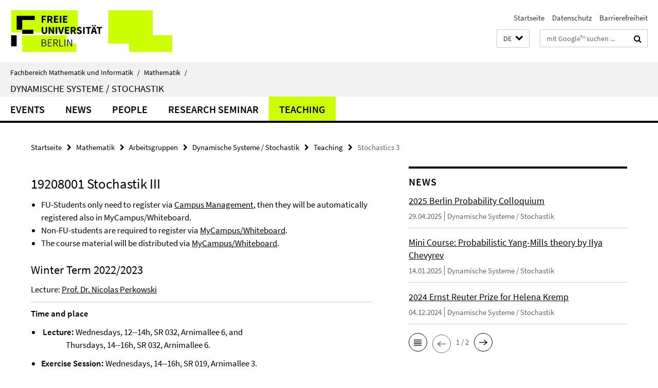

--- FILE ---
content_type: text/html; charset=utf-8
request_url: https://www.mi.fu-berlin.de/math/groups/stoch/index.html?comp=navbar&irq=1&pm=0
body_size: 1148
content:
<!-- BEGIN Fragment default/25092504/navbar-wrapper/102766309/1741793359/?190039:1800 -->
<!-- BEGIN Fragment default/25092504/navbar/beed14886371feec9cdf1d69847b801e393b8256/?183039:86400 -->
<nav class="main-nav-container no-print nocontent" style="display: none;"><div class="container main-nav-container-inner"><div class="main-nav-scroll-buttons" style="display:none"><div id="main-nav-btn-scroll-left" role="button"><div class="fa fa-angle-left"></div></div><div id="main-nav-btn-scroll-right" role="button"><div class="fa fa-angle-right"></div></div></div><div class="main-nav-toggle"><span class="main-nav-toggle-text">Menü</span><span class="main-nav-toggle-icon"><span class="line"></span><span class="line"></span><span class="line"></span></span></div><ul class="main-nav level-1" id="fub-main-nav"><li class="main-nav-item level-1" data-index="0" data-menu-item-path="/math/groups/stoch/events" data-menu-shortened="0" id="main-nav-item-events"><a class="main-nav-item-link level-1" href="/math/groups/stoch/events/index.html">Events</a></li><li class="main-nav-item level-1" data-index="1" data-menu-item-path="/math/groups/stoch/news" data-menu-shortened="0" id="main-nav-item-news"><a class="main-nav-item-link level-1" href="/math/groups/stoch/news/index.html">NEWS</a></li><li class="main-nav-item level-1 has-children" data-index="2" data-menu-item-path="/math/groups/stoch/members" data-menu-shortened="0" id="main-nav-item-members"><a class="main-nav-item-link level-1" href="/math/groups/stoch/members/index.html">People</a><div class="icon-has-children"><div class="fa fa-angle-right"></div><div class="fa fa-angle-down"></div><div class="fa fa-angle-up"></div></div><div class="container main-nav-parent level-2" style="display:none"><a class="main-nav-item-link level-1" href="/math/groups/stoch/members/index.html"><span>Zur Übersichtsseite People</span></a></div><ul class="main-nav level-2"><li class="main-nav-item level-2 " data-menu-item-path="/math/groups/stoch/members/Professors"><a class="main-nav-item-link level-2" href="/math/groups/stoch/members/Professors/index.html">Professors</a></li><li class="main-nav-item level-2 " data-menu-item-path="/math/groups/stoch/members/PostDoc"><a class="main-nav-item-link level-2" href="/math/groups/stoch/members/PostDoc/index.html">PostDoc</a></li><li class="main-nav-item level-2 " data-menu-item-path="/math/groups/stoch/members/Doktoranden"><a class="main-nav-item-link level-2" href="/math/groups/stoch/members/Doktoranden/index.html">PhD students</a></li><li class="main-nav-item level-2 " data-menu-item-path="/math/groups/stoch/members/guests"><a class="main-nav-item-link level-2" href="/math/groups/stoch/members/guests/index.html">Guests</a></li><li class="main-nav-item level-2 " data-menu-item-path="/math/groups/stoch/members/former"><a class="main-nav-item-link level-2" href="/math/groups/stoch/members/former/index.html">Former Members</a></li></ul></li><li class="main-nav-item level-1" data-index="3" data-menu-item-path="/math/groups/stoch/research" data-menu-shortened="0" id="main-nav-item-research"><a class="main-nav-item-link level-1" href="/math/groups/stoch/research/index.html">Research Seminar</a></li><li class="main-nav-item level-1" data-index="4" data-menu-item-path="/math/groups/stoch/teaching" data-menu-shortened="0" id="main-nav-item-teaching"><a class="main-nav-item-link level-1" href="/math/groups/stoch/teaching/index.html">Teaching</a></li></ul></div><div class="main-nav-flyout-global"><div class="container"></div><button id="main-nav-btn-flyout-close" type="button"><div id="main-nav-btn-flyout-close-container"><i class="fa fa-angle-up"></i></div></button></div></nav><script type="text/javascript">$(document).ready(function () { Luise.Navigation.init(); });</script><!-- END Fragment default/25092504/navbar/beed14886371feec9cdf1d69847b801e393b8256/?183039:86400 -->
<!-- END Fragment default/25092504/navbar-wrapper/102766309/1741793359/?190039:1800 -->


--- FILE ---
content_type: text/html; charset=utf-8
request_url: https://www.mi.fu-berlin.de/math/groups/stoch/news/index.html?irq=1&page=1
body_size: 1011
content:
<!-- BEGIN Fragment default/25092504/news-box-wrapper/1/105034829/1578995417/?184434:113 -->
<!-- BEGIN Fragment default/25092504/news-box/1/5a26336769d173114536867ee9762ceabe7b5c29/?193039:3600 -->
<a href="/math/groups/stoch/news/2025-Berlin-Probability-Colloquium.html"><div class="box-news-list-v1-element"><p class="box-news-list-v1-title"><span>2025 Berlin Probability Colloquium</span></p><p class="box-news-list-v1-date">29.04.2025<span class="box-news-list-v1-category" title="Quelle: Dynamische Systeme / Stochastik">Dynamische Systeme / Stochastik</span></p></div></a><a href="/math/groups/stoch/news/2025-Mini-Course-by-Ilya-Chevyrev.html"><div class="box-news-list-v1-element"><p class="box-news-list-v1-title"><span>Mini Course: Probabilistic Yang-Mills theory by Ilya Chevyrev</span></p><p class="box-news-list-v1-date">14.01.2025<span class="box-news-list-v1-category" title="Quelle: Dynamische Systeme / Stochastik">Dynamische Systeme / Stochastik</span></p></div></a><a href="/math/groups/stoch/news/2024-Ernst-Reuter-Prize.html"><div class="box-news-list-v1-element"><p class="box-news-list-v1-title"><span>2024 Ernst Reuter Prize for Helena Kremp</span></p><p class="box-news-list-v1-date">04.12.2024<span class="box-news-list-v1-category" title="Quelle: Dynamische Systeme / Stochastik">Dynamische Systeme / Stochastik</span></p></div></a><div class="cms-box-prev-next-nav box-news-list-v1-nav"><a class="cms-box-prev-next-nav-overview box-news-list-v1-nav-overview" href="/math/groups/stoch/news/index.html" rel="contents" role="button" title="Übersicht NEWS"><span class="icon-cds icon-cds-overview"></span></a><span class="cms-box-prev-next-nav-arrow-prev disabled box-news-list-v1-nav-arrow-prev" title="zurück blättern"><span class="icon-cds icon-cds-arrow-prev disabled"></span></span><span class="cms-box-prev-next-nav-pagination box-news-list-v1-pagination" title="Seite 1 von insgesamt 2 Seiten"> 1 / 2 </span><span class="cms-box-prev-next-nav-arrow-next box-news-list-v1-nav-arrow-next" data-ajax-url="/math/groups/stoch/news/index.html?irq=1&amp;page=2" onclick="Luise.AjaxBoxNavigation.onClick(event, this)" rel="next" role="button" title="weiter blättern"><span class="icon-cds icon-cds-arrow-next"></span></span></div><!-- END Fragment default/25092504/news-box/1/5a26336769d173114536867ee9762ceabe7b5c29/?193039:3600 -->
<!-- END Fragment default/25092504/news-box-wrapper/1/105034829/1578995417/?184434:113 -->
